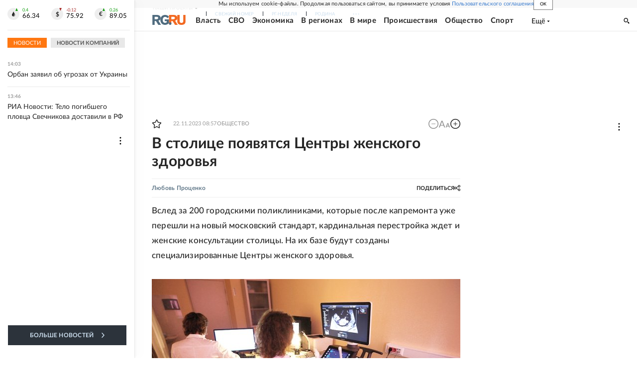

--- FILE ---
content_type: text/html
request_url: https://tns-counter.ru/nc01a**R%3Eundefined*rg_ru/ru/UTF-8/tmsec=mx3_rg_ru/238601802***
body_size: 17
content:
183E6F1A6974A9C6G1769253318:183E6F1A6974A9C6G1769253318